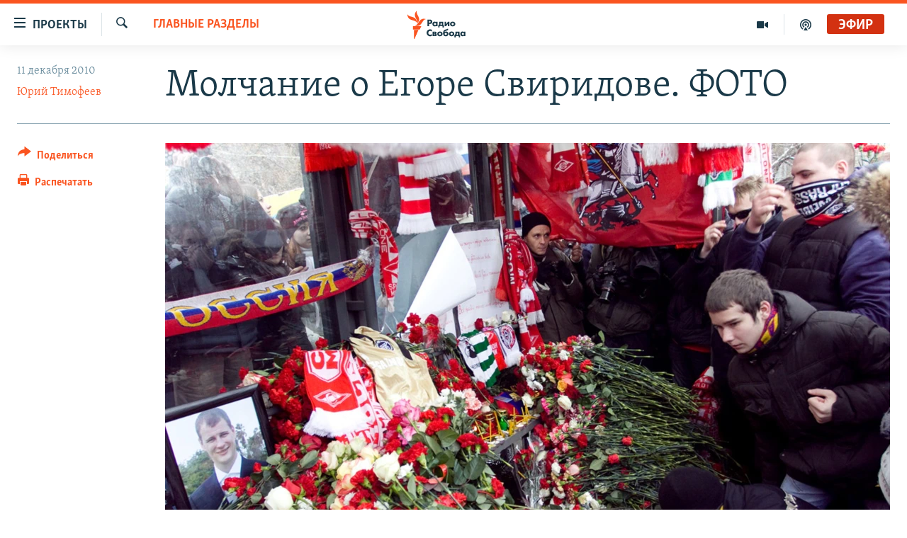

--- FILE ---
content_type: text/html; charset=utf-8
request_url: https://www.svoboda.org/a/2245274.html
body_size: 16325
content:

<!DOCTYPE html>
<html lang="ru" dir="ltr" class="no-js">
<head>
<link href="/Content/responsive/RFE/ru-RU/RFE-ru-RU.css?&amp;av=0.0.0.0&amp;cb=370" rel="stylesheet"/>
<script src="https://tags.svoboda.org/rferl-pangea/prod/utag.sync.js"></script> <script type='text/javascript' src='https://www.youtube.com/iframe_api' async></script>
<link rel="manifest" href="/manifest.json">
<script type="text/javascript">
//a general 'js' detection, must be on top level in <head>, due to CSS performance
document.documentElement.className = "js";
var cacheBuster = "370";
var appBaseUrl = "/";
var imgEnhancerBreakpoints = [0, 144, 256, 408, 650, 1023, 1597];
var isLoggingEnabled = false;
var isPreviewPage = false;
var isLivePreviewPage = false;
if (!isPreviewPage) {
window.RFE = window.RFE || {};
window.RFE.cacheEnabledByParam = window.location.href.indexOf('nocache=1') === -1;
const url = new URL(window.location.href);
const params = new URLSearchParams(url.search);
// Remove the 'nocache' parameter
params.delete('nocache');
// Update the URL without the 'nocache' parameter
url.search = params.toString();
window.history.replaceState(null, '', url.toString());
} else {
window.addEventListener('load', function() {
const links = window.document.links;
for (let i = 0; i < links.length; i++) {
links[i].href = '#';
links[i].target = '_self';
}
})
}
var pwaEnabled = false;
var swCacheDisabled;
</script>
<meta charset="utf-8" />
<title>Молчание о Егоре Свиридове. ФОТО</title>
<meta name="description" content="Корреспондент Радио Свобода работал на акции памяти Егора Свиридова, убитого 6 декабря в массовой драке спартаковского болельщика." />
<meta name="keywords" content="Главные разделы, Фоторепортаж, убийство, драка" />
<meta name="viewport" content="width=device-width, initial-scale=1.0" />
<meta http-equiv="X-UA-Compatible" content="IE=edge" />
<meta name="robots" content="max-image-preview:large"><meta name="yandex-verification" content="b0c9281571f3c335" /><meta name="yandex-verification" content="18b059b061a56c18" /><meta name="yandex-verification" content="467654ae30b15a06" /> <script type="text/javascript"> (function(c,l,a,r,i,t,y){ c[a]=c[a]||function(){(c[a].q=c[a].q||[]).push(arguments)}; t=l.createElement(r);t.async=1;t.src="https://www.clarity.ms/tag/"+i; y=l.getElementsByTagName(r)[0];y.parentNode.insertBefore(t,y); })(window, document, "clarity", "script", "qwvj9hjuis"); </script>
<link href="https://www.svoboda.org/a/2245274.html" rel="canonical" />
<meta name="apple-mobile-web-app-title" content="RFE/RL" />
<meta name="apple-mobile-web-app-status-bar-style" content="black" />
<meta name="apple-itunes-app" content="app-id=478861937, app-argument=//2245274.ltr" />
<meta content="Молчание о Егоре Свиридове" property="og:title" />
<meta content="Корреспондент Радио Свобода работал на акции памяти Егора Свиридова, убитого 6 декабря в массовой драке спартаковского болельщика." property="og:description" />
<meta content="article" property="og:type" />
<meta content="https://www.svoboda.org/a/2245274.html" property="og:url" />
<meta content="Радио Свобода" property="og:site_name" />
<meta content="https://www.facebook.com/radiosvoboda" property="article:publisher" />
<meta content="https://gdb.rferl.org/e37763a2-020b-47f3-8c35-7c872adf5c90_w1200_h630.jpg" property="og:image" />
<meta content="1200" property="og:image:width" />
<meta content="630" property="og:image:height" />
<meta content="322210431200953" property="fb:app_id" />
<meta content="Юрий Тимофеев" name="Author" />
<meta content="summary_large_image" name="twitter:card" />
<meta content="@SvobodaRadio" name="twitter:site" />
<meta content="https://gdb.rferl.org/e37763a2-020b-47f3-8c35-7c872adf5c90_w1200_h630.jpg" name="twitter:image" />
<meta content="Молчание о Егоре Свиридове" name="twitter:title" />
<meta content="Корреспондент Радио Свобода работал на акции памяти Егора Свиридова, убитого 6 декабря в массовой драке спартаковского болельщика." name="twitter:description" />
<link rel="amphtml" href="https://www.svoboda.org/amp/2245274.html" />
<script type="application/ld+json">{"articleSection":"Главные разделы","isAccessibleForFree":true,"headline":"Молчание о Егоре Свиридове","inLanguage":"ru-RU","keywords":"Главные разделы, Фоторепортаж, убийство, драка","author":{"@type":"Person","url":"https://www.svoboda.org/author/юрий-тимофеев/miqop","description":"","image":{"@type":"ImageObject","url":"https://gdb.rferl.org/cd14ad7b-3a01-49a2-81c1-3655170b6d78.jpg"},"name":"Юрий Тимофеев"},"datePublished":"2010-12-11 12:26:00Z","dateModified":"2010-12-11 19:22:38Z","publisher":{"logo":{"width":512,"height":220,"@type":"ImageObject","url":"https://www.svoboda.org/Content/responsive/RFE/ru-RU/img/logo.png"},"@type":"NewsMediaOrganization","url":"https://www.svoboda.org","sameAs":["https://www.facebook.com/radiosvoboda","https://twitter.com/SvobodaRadio","http://bit.ly/2vQLCnh","https://t.me/radiosvoboda","https://www.instagram.com/radiosvoboda/"],"name":"Радио Свобода","alternateName":"Радио Свобода"},"@context":"https://schema.org","@type":"NewsArticle","mainEntityOfPage":"https://www.svoboda.org/a/2245274.html","url":"https://www.svoboda.org/a/2245274.html","description":"Корреспондент Радио Свобода работал на акции памяти Егора Свиридова, убитого 6 декабря в массовой драке спартаковского болельщика.","image":{"width":1080,"height":608,"@type":"ImageObject","url":"https://gdb.rferl.org/e37763a2-020b-47f3-8c35-7c872adf5c90_w1080_h608.jpg"},"name":"Молчание о Егоре Свиридове. ФОТО"}</script>
<script src="/Scripts/responsive/infographics.b?v=dVbZ-Cza7s4UoO3BqYSZdbxQZVF4BOLP5EfYDs4kqEo1&amp;av=0.0.0.0&amp;cb=370"></script>
<script src="/Scripts/responsive/loader.b?v=Q26XNwrL6vJYKjqFQRDnx01Lk2pi1mRsuLEaVKMsvpA1&amp;av=0.0.0.0&amp;cb=370"></script>
<link rel="icon" type="image/svg+xml" href="/Content/responsive/RFE/img/webApp/favicon.svg" />
<link rel="alternate icon" href="/Content/responsive/RFE/img/webApp/favicon.ico" />
<link rel="mask-icon" color="#ea6903" href="/Content/responsive/RFE/img/webApp/favicon_safari.svg" />
<link rel="apple-touch-icon" sizes="152x152" href="/Content/responsive/RFE/img/webApp/ico-152x152.png" />
<link rel="apple-touch-icon" sizes="144x144" href="/Content/responsive/RFE/img/webApp/ico-144x144.png" />
<link rel="apple-touch-icon" sizes="114x114" href="/Content/responsive/RFE/img/webApp/ico-114x114.png" />
<link rel="apple-touch-icon" sizes="72x72" href="/Content/responsive/RFE/img/webApp/ico-72x72.png" />
<link rel="apple-touch-icon-precomposed" href="/Content/responsive/RFE/img/webApp/ico-57x57.png" />
<link rel="icon" sizes="192x192" href="/Content/responsive/RFE/img/webApp/ico-192x192.png" />
<link rel="icon" sizes="128x128" href="/Content/responsive/RFE/img/webApp/ico-128x128.png" />
<meta name="msapplication-TileColor" content="#ffffff" />
<meta name="msapplication-TileImage" content="/Content/responsive/RFE/img/webApp/ico-144x144.png" />
<link rel="preload" href="/Content/responsive/fonts/Skolar-Lt_Cyrl_v2.4.woff" type="font/woff" as="font" crossorigin="anonymous" />
<link rel="alternate" type="application/rss+xml" title="RFE/RL - Top Stories [RSS]" href="/api/" />
<link rel="sitemap" type="application/rss+xml" href="/sitemap.xml" />
</head>
<body class=" nav-no-loaded cc_theme pg-article print-lay-article js-category-to-nav nojs-images ">
<script type="text/javascript" >
var analyticsData = {url:"https://www.svoboda.org/a/2245274.html",property_id:"414",article_uid:"2245274",page_title:"Молчание о Егоре Свиридове. ФОТО",page_type:"article",content_type:"article",subcontent_type:"article",last_modified:"2010-12-11 19:22:38Z",pub_datetime:"2010-12-11 12:26:00Z",pub_year:"2010",pub_month:"12",pub_day:"11",pub_hour:"12",pub_weekday:"Saturday",section:"главные разделы",english_section:"ru_articles",byline:"Юрий Тимофеев",categories:"ru_articles,multimedia_foto",tags:"убийство;драка",domain:"www.svoboda.org",language:"Russian",language_service:"RFERL Russian",platform:"web",copied:"no",copied_article:"",copied_title:"",runs_js:"Yes",cms_release:"8.44.0.0.370",enviro_type:"prod",slug:"",entity:"RFE",short_language_service:"RU",platform_short:"W",page_name:"Молчание о Егоре Свиридове. ФОТО"};
</script>
<noscript><iframe src="https://www.googletagmanager.com/ns.html?id=GTM-WXZBPZ" height="0" width="0" style="display:none;visibility:hidden"></iframe></noscript><script type="text/javascript" data-cookiecategory="analytics">
var gtmEventObject = Object.assign({}, analyticsData, {event: 'page_meta_ready'});window.dataLayer = window.dataLayer || [];window.dataLayer.push(gtmEventObject);
if (top.location === self.location) { //if not inside of an IFrame
var renderGtm = "true";
if (renderGtm === "true") {
(function(w,d,s,l,i){w[l]=w[l]||[];w[l].push({'gtm.start':new Date().getTime(),event:'gtm.js'});var f=d.getElementsByTagName(s)[0],j=d.createElement(s),dl=l!='dataLayer'?'&l='+l:'';j.async=true;j.src='//www.googletagmanager.com/gtm.js?id='+i+dl;f.parentNode.insertBefore(j,f);})(window,document,'script','dataLayer','GTM-WXZBPZ');
}
}
</script>
<!--Analytics tag js version start-->
<script type="text/javascript" data-cookiecategory="analytics">
var utag_data = Object.assign({}, analyticsData, {});
if(typeof(TealiumTagFrom)==='function' && typeof(TealiumTagSearchKeyword)==='function') {
var utag_from=TealiumTagFrom();var utag_searchKeyword=TealiumTagSearchKeyword();
if(utag_searchKeyword!=null && utag_searchKeyword!=='' && utag_data["search_keyword"]==null) utag_data["search_keyword"]=utag_searchKeyword;if(utag_from!=null && utag_from!=='') utag_data["from"]=TealiumTagFrom();}
if(window.top!== window.self&&utag_data.page_type==="snippet"){utag_data.page_type = 'iframe';}
try{if(window.top!==window.self&&window.self.location.hostname===window.top.location.hostname){utag_data.platform = 'self-embed';utag_data.platform_short = 'se';}}catch(e){if(window.top!==window.self&&window.self.location.search.includes("platformType=self-embed")){utag_data.platform = 'cross-promo';utag_data.platform_short = 'cp';}}
(function(a,b,c,d){ a="https://tags.svoboda.org/rferl-pangea/prod/utag.js"; b=document;c="script";d=b.createElement(c);d.src=a;d.type="text/java"+c;d.async=true; a=b.getElementsByTagName(c)[0];a.parentNode.insertBefore(d,a); })();
</script>
<!--Analytics tag js version end-->
<!-- Analytics tag management NoScript -->
<noscript>
<img style="position: absolute; border: none;" src="https://ssc.svoboda.org/b/ss/bbgprod,bbgentityrferl/1/G.4--NS/538636284?pageName=rfe%3aru%3aw%3aarticle%3a%d0%9c%d0%be%d0%bb%d1%87%d0%b0%d0%bd%d0%b8%d0%b5%20%d0%be%20%d0%95%d0%b3%d0%be%d1%80%d0%b5%20%d0%a1%d0%b2%d0%b8%d1%80%d0%b8%d0%b4%d0%be%d0%b2%d0%b5.%20%d0%a4%d0%9e%d0%a2%d0%9e&amp;c6=%d0%9c%d0%be%d0%bb%d1%87%d0%b0%d0%bd%d0%b8%d0%b5%20%d0%be%20%d0%95%d0%b3%d0%be%d1%80%d0%b5%20%d0%a1%d0%b2%d0%b8%d1%80%d0%b8%d0%b4%d0%be%d0%b2%d0%b5.%20%d0%a4%d0%9e%d0%a2%d0%9e&amp;v36=8.44.0.0.370&amp;v6=D=c6&amp;g=https%3a%2f%2fwww.svoboda.org%2fa%2f2245274.html&amp;c1=D=g&amp;v1=D=g&amp;events=event1,event52&amp;c16=rferl%20russian&amp;v16=D=c16&amp;c5=ru_articles&amp;v5=D=c5&amp;ch=%d0%93%d0%bb%d0%b0%d0%b2%d0%bd%d1%8b%d0%b5%20%d1%80%d0%b0%d0%b7%d0%b4%d0%b5%d0%bb%d1%8b&amp;c15=russian&amp;v15=D=c15&amp;c4=article&amp;v4=D=c4&amp;c14=2245274&amp;v14=D=c14&amp;v20=no&amp;c17=web&amp;v17=D=c17&amp;mcorgid=518abc7455e462b97f000101%40adobeorg&amp;server=www.svoboda.org&amp;pageType=D=c4&amp;ns=bbg&amp;v29=D=server&amp;v25=rfe&amp;v30=414&amp;v105=D=User-Agent " alt="analytics" width="1" height="1" /></noscript>
<!-- End of Analytics tag management NoScript -->
<!--*** Accessibility links - For ScreenReaders only ***-->
<section>
<div class="sr-only">
<h2>Ссылки для упрощенного доступа</h2>
<ul>
<li><a href="#content" data-disable-smooth-scroll="1">Вернуться к основному содержанию</a></li>
<li><a href="#navigation" data-disable-smooth-scroll="1">Вернутся к главной навигации</a></li>
<li><a href="#txtHeaderSearch" data-disable-smooth-scroll="1">Вернутся к поиску</a></li>
</ul>
</div>
</section>
<div class="fb-quote"></div>
<div dir="ltr">
<div id="page">
<aside>
<div class="c-lightbox overlay-modal">
<div class="c-lightbox__intro">
<h2 class="c-lightbox__intro-title"></h2>
<button class="btn btn--rounded c-lightbox__btn c-lightbox__intro-next" title="Следующий">
<span class="ico ico--rounded ico-chevron-forward"></span>
<span class="sr-only">Следующий</span>
</button>
</div>
<div class="c-lightbox__nav">
<button class="btn btn--rounded c-lightbox__btn c-lightbox__btn--close" title="Закрыть">
<span class="ico ico--rounded ico-close"></span>
<span class="sr-only">Закрыть</span>
</button>
<button class="btn btn--rounded c-lightbox__btn c-lightbox__btn--prev" title="Предыдущий">
<span class="ico ico--rounded ico-chevron-backward"></span>
<span class="sr-only">Предыдущий</span>
</button>
<button class="btn btn--rounded c-lightbox__btn c-lightbox__btn--next" title="Следующий">
<span class="ico ico--rounded ico-chevron-forward"></span>
<span class="sr-only">Следующий</span>
</button>
</div>
<div class="c-lightbox__content-wrap">
<figure class="c-lightbox__content">
<span class="c-spinner c-spinner--lightbox">
<img src="/Content/responsive/img/player-spinner.png"
alt="пожалуйста, подождите"
title="пожалуйста, подождите" />
</span>
<div class="c-lightbox__img">
<div class="thumb">
<img src="" alt="" />
</div>
</div>
<figcaption>
<div class="c-lightbox__info c-lightbox__info--foot">
<span class="c-lightbox__counter"></span>
<span class="caption c-lightbox__caption"></span>
</div>
</figcaption>
</figure>
</div>
<div class="hidden">
<div class="content-advisory__box content-advisory__box--lightbox">
<span class="content-advisory__box-text">На этом изображение содержится контент, который некоторые пользователи могут счесть шокирующим или оскорбительным</span>
<button class="btn btn--transparent content-advisory__box-btn m-t-md" value="text" type="button">
<span class="btn__text">
Нажмите для просмотра
</span>
</button>
</div>
</div>
</div>
<div class="print-dialogue">
<div class="container">
<h3 class="print-dialogue__title section-head">Варианты печати:</h3>
<div class="print-dialogue__opts">
<ul class="print-dialogue__opt-group">
<li class="form__group form__group--checkbox">
<input class="form__check " id="checkboxImages" name="checkboxImages" type="checkbox" checked="checked" />
<label for="checkboxImages" class="form__label m-t-md">Изображения</label>
</li>
<li class="form__group form__group--checkbox">
<input class="form__check " id="checkboxMultimedia" name="checkboxMultimedia" type="checkbox" checked="checked" />
<label for="checkboxMultimedia" class="form__label m-t-md">Мультимедиа</label>
</li>
</ul>
<ul class="print-dialogue__opt-group">
<li class="form__group form__group--checkbox">
<input class="form__check " id="checkboxEmbedded" name="checkboxEmbedded" type="checkbox" checked="checked" />
<label for="checkboxEmbedded" class="form__label m-t-md">Встроенный контент и реклама</label>
</li>
<li class="hidden">
<input class="form__check " id="checkboxComments" name="checkboxComments" type="checkbox" />
<label for="checkboxComments" class="form__label m-t-md">Комментарии</label>
</li>
</ul>
</div>
<div class="print-dialogue__buttons">
<button class="btn btn--secondary close-button" type="button" title="Отменить">
<span class="btn__text ">Отменить</span>
</button>
<button class="btn btn-cust-print m-l-sm" type="button" title="Распечатать">
<span class="btn__text ">Распечатать</span>
</button>
</div>
</div>
</div>
<div class="ctc-message pos-fix">
<div class="ctc-message__inner">Ссылка была скопирована</div>
</div>
</aside>
<div class="hdr-20 hdr-20--big">
<div class="hdr-20__inner">
<div class="hdr-20__max pos-rel">
<div class="hdr-20__side hdr-20__side--primary d-flex">
<label data-for="main-menu-ctrl" data-switcher-trigger="true" data-switch-target="main-menu-ctrl" class="burger hdr-trigger pos-rel trans-trigger" data-trans-evt="click" data-trans-id="menu">
<span class="ico ico-close hdr-trigger__ico hdr-trigger__ico--close burger__ico burger__ico--close"></span>
<span class="ico ico-menu hdr-trigger__ico hdr-trigger__ico--open burger__ico burger__ico--open"></span>
<span class="burger__label">Проекты</span>
</label>
<div class="menu-pnl pos-fix trans-target" data-switch-target="main-menu-ctrl" data-trans-id="menu">
<div class="menu-pnl__inner">
<nav class="main-nav menu-pnl__item menu-pnl__item--first">
<ul class="main-nav__list accordeon" data-analytics-tales="false" data-promo-name="link" data-location-name="nav,secnav">
<li class="main-nav__item accordeon__item" data-switch-target="menu-item-3486">
<label class="main-nav__item-name main-nav__item-name--label accordeon__control-label" data-switcher-trigger="true" data-for="menu-item-3486">
Радио
<span class="ico ico-chevron-down main-nav__chev"></span>
</label>
<div class="main-nav__sub-list">
<a class="main-nav__item-name main-nav__item-name--link main-nav__item-name--sub" href="/programs" title="Радиопрограммы" >Радиопрограммы</a>
<a class="main-nav__item-name main-nav__item-name--link main-nav__item-name--sub" href="https://www.svoboda.org/p/7451.html" title="Подкасты" >Подкасты</a>
<a class="main-nav__item-name main-nav__item-name--link main-nav__item-name--sub" href="/schedule/radio.html#live-now" title="Расписание вещания" >Расписание вещания</a>
</div>
</li>
<li class="main-nav__item">
<a class="main-nav__item-name main-nav__item-name--link" href="/authors" title="Авторские проекты" data-item-name="responsive-authors" >Авторские проекты</a>
</li>
<li class="main-nav__item">
<a class="main-nav__item-name main-nav__item-name--link" href="/quotations" title="Цитаты Свободы" data-item-name="quotes-of-liberty" >Цитаты Свободы</a>
</li>
<li class="main-nav__item">
<a class="main-nav__item-name main-nav__item-name--link" href="/opinions" title="Мнения" data-item-name="opinions_resp" >Мнения</a>
</li>
<li class="main-nav__item">
<a class="main-nav__item-name main-nav__item-name--link" href="/regions" title="Регионы" data-item-name="regions" >Регионы</a>
</li>
<li class="main-nav__item">
<a class="main-nav__item-name main-nav__item-name--link" href="/subscribe" title="Подпишитесь на рассылку" data-item-name="mail-list" >Подпишитесь на рассылку</a>
</li>
</ul>
</nav>
<div class="menu-pnl__item">
<a href="https://www.sibreal.org" class="menu-pnl__item-link" alt="Сибирь.Реалии">Сибирь.Реалии</a>
<a href="https://www.severreal.org" class="menu-pnl__item-link" alt="Север.Реалии">Север.Реалии</a>
</div>
<div class="menu-pnl__item menu-pnl__item--social">
<h5 class="menu-pnl__sub-head">Социальные сети</h5>
<a href="https://www.facebook.com/radiosvoboda" title="Мы в Facebook" data-analytics-text="follow_on_facebook" class="btn btn--rounded btn--social-inverted menu-pnl__btn js-social-btn btn-facebook" target="_blank" rel="noopener">
<span class="ico ico-facebook-alt ico--rounded"></span>
</a>
<a href="https://twitter.com/SvobodaRadio" title="Мы в Twitter" data-analytics-text="follow_on_twitter" class="btn btn--rounded btn--social-inverted menu-pnl__btn js-social-btn btn-twitter" target="_blank" rel="noopener">
<span class="ico ico-twitter ico--rounded"></span>
</a>
<a href="http://bit.ly/2vQLCnh" title="Присоединяйтесь в Youtube" data-analytics-text="follow_on_youtube" class="btn btn--rounded btn--social-inverted menu-pnl__btn js-social-btn btn-youtube" target="_blank" rel="noopener">
<span class="ico ico-youtube ico--rounded"></span>
</a>
<a href="https://t.me/radiosvoboda" title="Подпишитесь в Telegram" data-analytics-text="follow_on_telegram" class="btn btn--rounded btn--social-inverted menu-pnl__btn js-social-btn btn-telegram" target="_blank" rel="noopener">
<span class="ico ico-telegram ico--rounded"></span>
</a>
<a href="https://www.instagram.com/radiosvoboda/" title="Подпишитесь на нашу страницу в Instagram" data-analytics-text="follow_on_instagram" class="btn btn--rounded btn--social-inverted menu-pnl__btn js-social-btn btn-instagram" target="_blank" rel="noopener">
<span class="ico ico-instagram ico--rounded"></span>
</a>
</div>
<div class="menu-pnl__item">
<a href="/navigation/allsites" class="menu-pnl__item-link">
<span class="ico ico-languages "></span>
Все сайты РСЕ/РС
</a>
</div>
</div>
</div>
<label data-for="top-search-ctrl" data-switcher-trigger="true" data-switch-target="top-search-ctrl" class="top-srch-trigger hdr-trigger">
<span class="ico ico-close hdr-trigger__ico hdr-trigger__ico--close top-srch-trigger__ico top-srch-trigger__ico--close"></span>
<span class="ico ico-search hdr-trigger__ico hdr-trigger__ico--open top-srch-trigger__ico top-srch-trigger__ico--open"></span>
</label>
<div class="srch-top srch-top--in-header" data-switch-target="top-search-ctrl">
<div class="container">
<form action="/s" class="srch-top__form srch-top__form--in-header" id="form-topSearchHeader" method="get" role="search"><label for="txtHeaderSearch" class="sr-only">Искать</label>
<input type="text" id="txtHeaderSearch" name="k" placeholder="текст для поиска..." accesskey="s" value="" class="srch-top__input analyticstag-event" onkeydown="if (event.keyCode === 13) { FireAnalyticsTagEventOnSearch('search', $dom.get('#txtHeaderSearch')[0].value) }" />
<button title="Искать" type="submit" class="btn btn--top-srch analyticstag-event" onclick="FireAnalyticsTagEventOnSearch('search', $dom.get('#txtHeaderSearch')[0].value) ">
<span class="ico ico-search"></span>
</button></form>
</div>
</div>
<a href="/" class="main-logo-link">
<img src="/Content/responsive/RFE/ru-RU/img/logo-compact.svg" class="main-logo main-logo--comp" alt="site logo">
<img src="/Content/responsive/RFE/ru-RU/img/logo.svg" class="main-logo main-logo--big" alt="site logo">
</a>
</div>
<div class="hdr-20__side hdr-20__side--secondary d-flex">
<a href="/p/7451.html" title="подкасты" class="hdr-20__secondary-item" data-item-name="podcast">
<span class="ico ico-podcast hdr-20__secondary-icon"></span>
</a>
<a href="/z/959" title="Видео" class="hdr-20__secondary-item" data-item-name="video">
<span class="ico ico-video hdr-20__secondary-icon"></span>
</a>
<a href="/s" title="Искать" class="hdr-20__secondary-item hdr-20__secondary-item--search" data-item-name="search">
<span class="ico ico-search hdr-20__secondary-icon hdr-20__secondary-icon--search"></span>
</a>
<div class="hdr-20__secondary-item live-b-drop">
<div class="live-b-drop__off">
<a href="/live/audio/81" class="live-b-drop__link" title="Эфир" data-item-name="live">
<span class="badge badge--live-btn badge--live">
Эфир
</span>
</a>
</div>
<div class="live-b-drop__on hidden">
<label data-for="live-ctrl" data-switcher-trigger="true" data-switch-target="live-ctrl" class="live-b-drop__label pos-rel">
<span class="badge badge--live badge--live-btn">
Эфир
</span>
<span class="ico ico-close live-b-drop__label-ico live-b-drop__label-ico--close"></span>
</label>
<div class="live-b-drop__panel" id="targetLivePanelDiv" data-switch-target="live-ctrl"></div>
</div>
</div>
<div class="srch-bottom">
<form action="/s" class="srch-bottom__form d-flex" id="form-bottomSearch" method="get" role="search"><label for="txtSearch" class="sr-only">Искать</label>
<input type="search" id="txtSearch" name="k" placeholder="текст для поиска..." accesskey="s" value="" class="srch-bottom__input analyticstag-event" onkeydown="if (event.keyCode === 13) { FireAnalyticsTagEventOnSearch('search', $dom.get('#txtSearch')[0].value) }" />
<button title="Искать" type="submit" class="btn btn--bottom-srch analyticstag-event" onclick="FireAnalyticsTagEventOnSearch('search', $dom.get('#txtSearch')[0].value) ">
<span class="ico ico-search"></span>
</button></form>
</div>
</div>
<img src="/Content/responsive/RFE/ru-RU/img/logo-print.gif" class="logo-print" alt="site logo">
<img src="/Content/responsive/RFE/ru-RU/img/logo-print_color.png" class="logo-print logo-print--color" alt="site logo">
</div>
</div>
</div>
<script>
if (document.body.className.indexOf('pg-home') > -1) {
var nav2In = document.querySelector('.hdr-20__inner');
var nav2Sec = document.querySelector('.hdr-20__side--secondary');
var secStyle = window.getComputedStyle(nav2Sec);
if (nav2In && window.pageYOffset < 150 && secStyle['position'] !== 'fixed') {
nav2In.classList.add('hdr-20__inner--big')
}
}
</script>
<div class="c-hlights c-hlights--breaking c-hlights--no-item" data-hlight-display="mobile,desktop">
<div class="c-hlights__wrap container p-0">
<div class="c-hlights__nav">
<a role="button" href="#" title="Предыдущий">
<span class="ico ico-chevron-backward m-0"></span>
<span class="sr-only">Предыдущий</span>
</a>
<a role="button" href="#" title="Следующий">
<span class="ico ico-chevron-forward m-0"></span>
<span class="sr-only">Следующий</span>
</a>
</div>
<span class="c-hlights__label">
<span class="">Новость часа</span>
<span class="switcher-trigger">
<label data-for="more-less-1" data-switcher-trigger="true" class="switcher-trigger__label switcher-trigger__label--more p-b-0" title="Показать больше">
<span class="ico ico-chevron-down"></span>
</label>
<label data-for="more-less-1" data-switcher-trigger="true" class="switcher-trigger__label switcher-trigger__label--less p-b-0" title="Свернуть">
<span class="ico ico-chevron-up"></span>
</label>
</span>
</span>
<ul class="c-hlights__items switcher-target" data-switch-target="more-less-1">
</ul>
</div>
</div> <div id="content">
<main class="container">
<div class="hdr-container">
<div class="row">
<div class="col-category col-xs-12 col-md-2 pull-left"> <div class="category js-category">
<a class="" href="/z/11">Главные разделы</a> </div>
</div><div class="col-title col-xs-12 col-md-10 pull-right"> <h1 class="title pg-title">
Молчание о Егоре Свиридове. ФОТО
</h1>
</div><div class="col-publishing-details col-xs-12 col-sm-12 col-md-2 pull-left"> <div class="publishing-details ">
<div class="published">
<span class="date" >
<time pubdate="pubdate" datetime="2010-12-11T15:26:00+03:00">
11 декабря 2010
</time>
</span>
</div>
<div class="links">
<ul class="links__list links__list--column">
<li class="links__item">
<a class="links__item-link" href="/author/юрий-тимофеев/miqop" title="Юрий Тимофеев">Юрий Тимофеев</a>
</li>
</ul>
</div>
</div>
</div><div class="col-lg-12 separator"> <div class="separator">
<hr class="title-line" />
</div>
</div><div class="col-multimedia col-xs-12 col-md-10 pull-right"> <div class="cover-media">
<figure class="media-image js-media-expand">
<div class="img-wrap">
<div class="thumb thumb16_9">
<img src="https://gdb.rferl.org/4594c55c-886c-410f-a3f1-73a0cfb77fb5_w250_r1_s.jpg" alt="Автобусная остановка, где произошло убийство, утопает в цветах" />
</div>
</div>
<figcaption>
<span class="caption">Автобусная остановка, где произошло убийство, утопает в цветах</span>
</figcaption>
</figure>
</div>
</div><div class="col-xs-12 col-md-2 pull-left article-share pos-rel"> <div class="share--box">
<div class="sticky-share-container" style="display:none">
<div class="container">
<a href="https://www.svoboda.org" id="logo-sticky-share">&nbsp;</a>
<div class="pg-title pg-title--sticky-share">
Молчание о Егоре Свиридове. ФОТО
</div>
<div class="sticked-nav-actions">
<!--This part is for sticky navigation display-->
<p class="buttons link-content-sharing p-0 ">
<button class="btn btn--link btn-content-sharing p-t-0 " id="btnContentSharing" value="text" role="Button" type="" title="поделиться в других соцсетях">
<span class="ico ico-share ico--l"></span>
<span class="btn__text ">
Поделиться
</span>
</button>
</p>
<aside class="content-sharing js-content-sharing js-content-sharing--apply-sticky content-sharing--sticky"
role="complementary"
data-share-url="https://www.svoboda.org/a/2245274.html" data-share-title="Молчание о Егоре Свиридове. ФОТО" data-share-text="Корреспондент Радио Свобода работал на акции памяти Егора Свиридова, убитого 6 декабря в массовой драке спартаковского болельщика.">
<div class="content-sharing__popover">
<h6 class="content-sharing__title">Поделиться</h6>
<button href="#close" id="btnCloseSharing" class="btn btn--text-like content-sharing__close-btn">
<span class="ico ico-close ico--l"></span>
</button>
<ul class="content-sharing__list">
<li class="content-sharing__item">
<div class="ctc ">
<input type="text" class="ctc__input" readonly="readonly">
<a href="" js-href="https://www.svoboda.org/a/2245274.html" class="content-sharing__link ctc__button">
<span class="ico ico-copy-link ico--rounded ico--s"></span>
<span class="content-sharing__link-text">Скопировать ссылку</span>
</a>
</div>
</li>
<li class="content-sharing__item">
<a href="https://facebook.com/sharer.php?u=https%3a%2f%2fwww.svoboda.org%2fa%2f2245274.html"
data-analytics-text="share_on_facebook"
title="Facebook" target="_blank"
class="content-sharing__link js-social-btn">
<span class="ico ico-facebook ico--rounded ico--s"></span>
<span class="content-sharing__link-text">Facebook</span>
</a>
</li>
<li class="content-sharing__item">
<a href="https://twitter.com/share?url=https%3a%2f%2fwww.svoboda.org%2fa%2f2245274.html&amp;text=%d0%9c%d0%be%d0%bb%d1%87%d0%b0%d0%bd%d0%b8%d0%b5+%d0%be+%d0%95%d0%b3%d0%be%d1%80%d0%b5+%d0%a1%d0%b2%d0%b8%d1%80%d0%b8%d0%b4%d0%be%d0%b2%d0%b5"
data-analytics-text="share_on_twitter"
title="X (Twitter)" target="_blank"
class="content-sharing__link js-social-btn">
<span class="ico ico-twitter ico--rounded ico--s"></span>
<span class="content-sharing__link-text">X (Twitter)</span>
</a>
</li>
<li class="content-sharing__item">
<a href="https://telegram.me/share/url?url=https%3a%2f%2fwww.svoboda.org%2fa%2f2245274.html"
data-analytics-text="share_on_telegram"
title="Telegram" target="_blank"
class="content-sharing__link js-social-btn">
<span class="ico ico-telegram ico--rounded ico--s"></span>
<span class="content-sharing__link-text">Telegram</span>
</a>
</li>
<li class="content-sharing__item visible-xs-inline-block visible-sm-inline-block">
<a href="whatsapp://send?text=https%3a%2f%2fwww.svoboda.org%2fa%2f2245274.html"
data-analytics-text="share_on_whatsapp"
title="WhatsApp" target="_blank"
class="content-sharing__link js-social-btn">
<span class="ico ico-whatsapp ico--rounded ico--s"></span>
<span class="content-sharing__link-text">WhatsApp</span>
</a>
</li>
<li class="content-sharing__item visible-md-inline-block visible-lg-inline-block">
<a href="https://web.whatsapp.com/send?text=https%3a%2f%2fwww.svoboda.org%2fa%2f2245274.html"
data-analytics-text="share_on_whatsapp_desktop"
title="WhatsApp" target="_blank"
class="content-sharing__link js-social-btn">
<span class="ico ico-whatsapp ico--rounded ico--s"></span>
<span class="content-sharing__link-text">WhatsApp</span>
</a>
</li>
<li class="content-sharing__item">
<a href="mailto:?body=https%3a%2f%2fwww.svoboda.org%2fa%2f2245274.html&amp;subject=Молчание о Егоре Свиридове"
title="Email"
class="content-sharing__link ">
<span class="ico ico-email ico--rounded ico--s"></span>
<span class="content-sharing__link-text">Email</span>
</a>
</li>
</ul>
</div>
</aside>
</div>
</div>
</div>
<div class="links">
<p class="buttons link-content-sharing p-0 ">
<button class="btn btn--link btn-content-sharing p-t-0 " id="btnContentSharing" value="text" role="Button" type="" title="поделиться в других соцсетях">
<span class="ico ico-share ico--l"></span>
<span class="btn__text ">
Поделиться
</span>
</button>
</p>
<aside class="content-sharing js-content-sharing " role="complementary"
data-share-url="https://www.svoboda.org/a/2245274.html" data-share-title="Молчание о Егоре Свиридове. ФОТО" data-share-text="Корреспондент Радио Свобода работал на акции памяти Егора Свиридова, убитого 6 декабря в массовой драке спартаковского болельщика.">
<div class="content-sharing__popover">
<h6 class="content-sharing__title">Поделиться</h6>
<button href="#close" id="btnCloseSharing" class="btn btn--text-like content-sharing__close-btn">
<span class="ico ico-close ico--l"></span>
</button>
<ul class="content-sharing__list">
<li class="content-sharing__item">
<div class="ctc ">
<input type="text" class="ctc__input" readonly="readonly">
<a href="" js-href="https://www.svoboda.org/a/2245274.html" class="content-sharing__link ctc__button">
<span class="ico ico-copy-link ico--rounded ico--l"></span>
<span class="content-sharing__link-text">Скопировать ссылку</span>
</a>
</div>
</li>
<li class="content-sharing__item">
<a href="https://facebook.com/sharer.php?u=https%3a%2f%2fwww.svoboda.org%2fa%2f2245274.html"
data-analytics-text="share_on_facebook"
title="Facebook" target="_blank"
class="content-sharing__link js-social-btn">
<span class="ico ico-facebook ico--rounded ico--l"></span>
<span class="content-sharing__link-text">Facebook</span>
</a>
</li>
<li class="content-sharing__item">
<a href="https://twitter.com/share?url=https%3a%2f%2fwww.svoboda.org%2fa%2f2245274.html&amp;text=%d0%9c%d0%be%d0%bb%d1%87%d0%b0%d0%bd%d0%b8%d0%b5+%d0%be+%d0%95%d0%b3%d0%be%d1%80%d0%b5+%d0%a1%d0%b2%d0%b8%d1%80%d0%b8%d0%b4%d0%be%d0%b2%d0%b5"
data-analytics-text="share_on_twitter"
title="X (Twitter)" target="_blank"
class="content-sharing__link js-social-btn">
<span class="ico ico-twitter ico--rounded ico--l"></span>
<span class="content-sharing__link-text">X (Twitter)</span>
</a>
</li>
<li class="content-sharing__item">
<a href="https://telegram.me/share/url?url=https%3a%2f%2fwww.svoboda.org%2fa%2f2245274.html"
data-analytics-text="share_on_telegram"
title="Telegram" target="_blank"
class="content-sharing__link js-social-btn">
<span class="ico ico-telegram ico--rounded ico--l"></span>
<span class="content-sharing__link-text">Telegram</span>
</a>
</li>
<li class="content-sharing__item visible-xs-inline-block visible-sm-inline-block">
<a href="whatsapp://send?text=https%3a%2f%2fwww.svoboda.org%2fa%2f2245274.html"
data-analytics-text="share_on_whatsapp"
title="WhatsApp" target="_blank"
class="content-sharing__link js-social-btn">
<span class="ico ico-whatsapp ico--rounded ico--l"></span>
<span class="content-sharing__link-text">WhatsApp</span>
</a>
</li>
<li class="content-sharing__item visible-md-inline-block visible-lg-inline-block">
<a href="https://web.whatsapp.com/send?text=https%3a%2f%2fwww.svoboda.org%2fa%2f2245274.html"
data-analytics-text="share_on_whatsapp_desktop"
title="WhatsApp" target="_blank"
class="content-sharing__link js-social-btn">
<span class="ico ico-whatsapp ico--rounded ico--l"></span>
<span class="content-sharing__link-text">WhatsApp</span>
</a>
</li>
<li class="content-sharing__item">
<a href="mailto:?body=https%3a%2f%2fwww.svoboda.org%2fa%2f2245274.html&amp;subject=Молчание о Егоре Свиридове"
title="Email"
class="content-sharing__link ">
<span class="ico ico-email ico--rounded ico--l"></span>
<span class="content-sharing__link-text">Email</span>
</a>
</li>
</ul>
</div>
</aside>
<p class="link-print visible-md visible-lg buttons p-0">
<button class="btn btn--link btn-print p-t-0" onclick="if (typeof FireAnalyticsTagEvent === 'function') {FireAnalyticsTagEvent({ on_page_event: 'print_story' });}return false" title="(CTRL+P)">
<span class="ico ico-print"></span>
<span class="btn__text">Распечатать</span>
</button>
</p>
</div>
</div>
</div>
</div>
</div>
<div class="body-container">
<div class="row">
<div class="col-xs-12 col-sm-12 col-md-10 col-lg-10 pull-right">
<div class="row">
<div class="col-xs-12 col-sm-12 col-md-8 col-lg-8 pull-left bottom-offset content-offset">
<div id="article-content" class="content-floated-wrap fb-quotable">
<div class="wsw">
<strong>Корреспондент Радио Свобода работал на акции <a class="wsw__a" href="/a/2242678.html" target="_blank">памяти Егора Свиридова, убитого 6 декабря в массовой драке </a>спартаковского болельщика.<br /></strong><br />Огромная толпа, числом не менее нескольких тысяч человек сплошным потоком двигается по Кронштадскому бульвару в сторону места, где несколькими днями ранее произошло убийство Егора Свиридова. Автомобильное движение на всем протяжении шествия футбольных фанатов перекрыто милицией, хотя официального разрешения властей на это шествие дано не было. Тем не менее, милиция предпочла перекрыть движение для беспрепятственного прохода болельщиков. За порядком следят, в том числе, и наряды конной милиции. Толпа идет молча, не выкрикивая никаких лозунгов и речевок. Люди доходят до того места, где непосредственно и было совершено убийство, возлагают цветы и в таком же молчании идут обратно. Каких-либо эксцессов не отмечается, все происходящее действительно похоже на <a class="wsw__a" href="/a/2243736.html" target="_blank">акцию памяти по погибшему товарищу. <br /></a><br />Автобусная остановка, где, собственно, и произошло убийство, завалена цветами, их тысячи. Здесь же стоят зажженные свечи. Пришедшие повязывают на металлические перекладины автобусной остановки красно-белые спартаковские шарфы. Сейчас остановка практически вся увешана шарфами, а поток людей с цветами и свечами все продолжает пребывать. По-прежнему не отмечается каких-либо эксцессов. В полном молчании футбольные фанаты кладут цветы уходят в сторону метро. Акция в районе Водного стадиона предположительно продлится до середины дня, а в 3 часа фанаты планируют собраться на Манежной площади и продолжить поминки уже там.<br /><br /><strong>О том, что происходило вечером в Москве на Манежной площади, можно прочесть в <a class="wsw__a" href="/a/2245510.html" target="_blank">он-лайн репортаже с места событий Юрия Тимофеева.</a></strong><br /><br /><div class="contentImage floatLeft" style=";"><div class="watermark"><a href="http://gdb.rferl.org/492C6EFB-1922-477F-AA84-25DDC663EB35_mw800_s.jpg" title="Возложить цветы на место убийство пришло больше 10 тысяч человек" rel="ibox"><img src="http://gdb.rferl.org/492C6EFB-1922-477F-AA84-25DDC663EB35_w250_s.jpg" /></a></div>Возложить цветы на место убийство пришло больше 10 тысяч человек</div><div class="contentImage floatLeft" style=";"><div class="watermark"><a href="http://gdb.rferl.org/269EE528-E54A-4613-A5BE-9E3BEC1D6936_mw800_s.jpg" title="Несмотря на несогласованность акции, милиция полностью перекрыла Кронштадтский бульвар и не препятствовала акции" rel="ibox"><img src="http://gdb.rferl.org/269EE528-E54A-4613-A5BE-9E3BEC1D6936_w250_s.jpg" /></a></div>Несмотря на несогласованность акции, милиция полностью перекрыла Кронштадтский бульвар и не препятствовала собравшимся</div><div class="contentImage floatLeft" style=";"><div class="watermark"><a href="http://gdb.rferl.org/C15B30AD-C046-409D-B88E-22105944D530_mw800_s.jpg" title="Забор на пути к месту убийства Егора Свиридова" rel="ibox"><img src="http://gdb.rferl.org/C15B30AD-C046-409D-B88E-22105944D530_w250_s.jpg" /></a></div>Забор на пути к месту убийства Егора Свиридова</div><div class="contentImage floatLeft" style=";"><div class="watermark"><a href="http://gdb.rferl.org/616EDFB6-FCD3-4344-A916-1403E97A48BF_mw800_s.jpg" title="Место убийства Егора Свиридова - автобусная остановка утопает в цветах" rel="ibox"><img src="http://gdb.rferl.org/616EDFB6-FCD3-4344-A916-1403E97A48BF_w250_s.jpg" /></a></div>Место убийства Егора Свиридова - автобусная остановка утопает в цветах</div><div class="contentImage floatLeft" style=";"><br /></div><div class="contentImage floatLeft" style=";"><div class="watermark"><a href="http://gdb.rferl.org/FDF8186F-BE1D-4851-892B-4F28C9F72E33_mw800_s.jpg" title="Люди подходили, молча возлагали цветы, зажигали свечи и возвращались к метро &quot;Водный стадион&quot;" rel="ibox"><img src="http://gdb.rferl.org/FDF8186F-BE1D-4851-892B-4F28C9F72E33_w250_s.jpg" /></a></div>Люди подходили, молча возлагали цветы, зажигали свечи и возвращались к метро &quot;Водный стадион&quot;<br /><div class="contentImage floatLeft" style=";"><div class="watermark"><a href="http://gdb.rferl.org/FF70740E-4327-4793-AE5A-2A20DBFA4323_mw800_s.jpg" title="Люди похдодили, молча возлагали цветы, зажигали свечи и возвращались к метро &quot;Водный стадион&quot;" rel="ibox"><img src="http://gdb.rferl.org/FF70740E-4327-4793-AE5A-2A20DBFA4323_w250_s.jpg" /></a></div>Люди похдодили, молча возлагали цветы, зажигали свечи и возвращались к метро &quot;Водный стадион&quot;</div><br /><div class="contentImage floatLeft" style=";"><div class="watermark"><a href="http://gdb.rferl.org/90AABA21-82DF-44E8-A2D0-A41744033CD3_mw800_s.jpg" title="Люди похдодили, молча возлагали цветы, зажигали свечи и возвращались к метро &quot;Водный стадион&quot;" rel="ibox"><img src="http://gdb.rferl.org/90AABA21-82DF-44E8-A2D0-A41744033CD3_w250_s.jpg" /></a></div>Люди похдодили, молча возлагали цветы, зажигали свечи и возвращались к метро &quot;Водный стадион&quot;</div><div class="contentImage floatLeft" style=";"><div class="watermark"><a href="http://gdb.rferl.org/5ACB18CE-B060-408C-ABA5-8BD34501C1E6_mw800_s.jpg" title="Люди похдодили, молча возлагали цветы, зажигали свечи и возвращались к метро &quot;Водный стадион&quot;" rel="ibox"><img src="http://gdb.rferl.org/5ACB18CE-B060-408C-ABA5-8BD34501C1E6_w250_s.jpg" /></a></div>Люди похдодили, молча возлагали цветы, зажигали свечи и возвращались к метро &quot;Водный стадион&quot;<br /><br /><div class="contentImage floatLeft" style=";"><div class="watermark"><a href="http://gdb.rferl.org/FE57B742-B08C-4C75-B49D-C5BF73731E15_mw800_s.jpg" title="Люди похдодили, молча возлагали цветы, зажигали свечи и возвращались к метро &quot;Водный стадион&quot;" rel="ibox"><img src="http://gdb.rferl.org/FE57B742-B08C-4C75-B49D-C5BF73731E15_w250_s.jpg" /></a></div>Люди похдодили, молча возлагали цветы, зажигали свечи и возвращались к метро &quot;Водный стадион&quot;<br /><div class="contentImage floatLeft" style=";"><div class="watermark"><a href="http://gdb.rferl.org/950E1828-9087-4F54-91A3-8A9F5C5F5179_mw800_s.jpg" title="Люди похдодили, молча возлагали цветы, зажигали свечи и возвращались к метро &quot;Водный стадион&quot;" rel="ibox"><img src="http://gdb.rferl.org/950E1828-9087-4F54-91A3-8A9F5C5F5179_w250_s.jpg" /></a></div>Люди похдодили, молча возлагали цветы, зажигали свечи и возвращались к метро &quot;Водный стадион&quot;</div><br /><br /></div><div class="contentImage floatLeft" style=";"><div class="watermark"><a href="http://gdb.rferl.org/44950210-8ABA-4F1A-BACD-3A773F6E1552_mw800_s.jpg" title="" rel="ibox"><img src="http://gdb.rferl.org/44950210-8ABA-4F1A-BACD-3A773F6E1552_w250_s.jpg" /></a></div></div><br /><br /><div class="contentImage floatLeft" style=";"><br /></div></div><br /></div><br /><br /><strong>Радио Свобода</strong> следит за событиями на Севере Москвы и будет сообщать о них по мере поступления новой информации.<br /><br /><strong>Видеоматериалы с места события появятся на сайте РС в ближайшее время. </strong>
</div>
<ul>
<li>
<div class="c-author c-author--hlight">
<div class="media-block">
<a href="/author/юрий-тимофеев/miqop" class="img-wrap img-wrap--xs img-wrap--float img-wrap--t-spac">
<div class="thumb thumb1_1 rounded">
<noscript class="nojs-img">
<img src="https://gdb.rferl.org/cd14ad7b-3a01-49a2-81c1-3655170b6d78_w100_r5.jpg" alt="16x9 Image" class="avatar" />
</noscript>
<img alt="16x9 Image" class="avatar" data-src="https://gdb.rferl.org/cd14ad7b-3a01-49a2-81c1-3655170b6d78_w66_r5.jpg" src="" />
</div>
</a>
<div class="c-author__content">
<h4 class="media-block__title media-block__title--author">
<a href="/author/юрий-тимофеев/miqop">Юрий Тимофеев</a>
</h4>
<div class="c-author__btns m-t-md">
<a class="btn btn-rss btn--social" href="/api/amiqopl-vomx-tpeygiop" title="Подписаться">
<span class="ico ico-rss"></span>
<span class="btn__text">Подписаться</span>
</a>
</div>
</div>
</div>
</div>
</li>
</ul>
</div>
</div>
<div class="col-xs-12 col-sm-12 col-md-4 col-lg-4 pull-left design-top-offset"> <div class="media-block-wrap">
<h2 class="section-head">Материалы по теме</h2>
<div class="row">
<ul>
<li class="col-xs-12 col-sm-6 col-md-12 col-lg-12 mb-grid">
<div class="media-block ">
<a href="/a/2245523.html" class="img-wrap img-wrap--t-spac img-wrap--size-4 img-wrap--float" title="Памятная акция футбольных фанатов">
<div class="thumb thumb16_9">
<noscript class="nojs-img">
<img src="https://gdb.rferl.org/9c343522-69e9-480f-8ecd-ac36a208d3d0_tv_b_w100_r1.jpg" alt="16x9 Image" />
</noscript>
<img data-src="https://gdb.rferl.org/9c343522-69e9-480f-8ecd-ac36a208d3d0_tv_b_w33_r1.jpg" src="" alt="16x9 Image" class=""/>
</div>
<span class="ico ico-video ico--media-type"></span>
</a>
<div class="media-block__content media-block__content--h">
<a href="/a/2245523.html">
<h4 class="media-block__title media-block__title--size-4" title="Памятная акция футбольных фанатов">
Памятная акция футбольных фанатов
</h4>
</a>
</div>
</div>
</li>
</ul>
</div>
</div>
<div class="region">
<div class="media-block-wrap" id="wrowblock-5213_21" data-area-id=R1_1>
<h2 class="section-head">
<a href="/news"><span class="ico ico-chevron-forward pull-right flip"></span>Главные новости</a> </h2>
<div class="row">
<ul>
<li class="col-xs-12 col-sm-6 col-md-12 col-lg-12 mb-grid">
<div class="media-block ">
<div class="media-block__content">
<a href="/a/smi-predstaviteli-ssha-schitayut-uspeshnymi-peregovory-v-abu-dabi/33658946.html">
<h4 class="media-block__title media-block__title--size-4" title="СМИ: представители США считают успешными переговоры в Абу-Даби">
СМИ: представители США считают успешными переговоры в Абу-Даби
</h4>
</a>
</div>
</div>
</li>
<li class="col-xs-12 col-sm-6 col-md-12 col-lg-12 mb-grid">
<div class="media-block ">
<div class="media-block__content">
<a href="/a/v-kieve-bolee-1600-domov-ostayutsya-bez-otopleniya/33658920.html">
<h4 class="media-block__title media-block__title--size-4" title="В Киеве более 1600 домов остаются без отопления после российских ударов">
В Киеве более 1600 домов остаются без отопления после российских ударов
</h4>
</a>
</div>
</div>
</li>
<li class="col-xs-12 col-sm-6 col-md-12 col-lg-12 mb-grid">
<div class="media-block ">
<div class="media-block__content">
<a href="/a/v-belgorode-posle-obstrela-tets-nachalisj-problemy-s-teplosnabzheniem/33658898.html">
<h4 class="media-block__title media-block__title--size-4" title="В Белгороде после обстрела ТЭЦ начались проблемы с теплоснабжением">
В Белгороде после обстрела ТЭЦ начались проблемы с теплоснабжением
</h4>
</a>
</div>
</div>
</li>
</ul>
</div>
</div>
<div class="media-block-wrap" id="wrowblock-5214_21" data-area-id=R2_1>
<h2 class="section-head">
<a href="/z/16366"><span class="ico ico-chevron-forward pull-right flip"></span>Выбор Свободы</a> </h2>
<div class="row">
<ul>
<li class="col-xs-12 col-sm-6 col-md-12 col-lg-12 mb-grid">
<div class="media-block ">
<a href="/a/narastaet-isterichnostj-v-ritorike-napadet-li-rossiya-na-strany-baltii-/33659041.html" class="img-wrap img-wrap--t-spac img-wrap--size-4 img-wrap--float" title="&quot;Нарастает истеричность в риторике&quot;. Нападет ли Россия на страны Балтии?">
<div class="thumb thumb16_9">
<noscript class="nojs-img">
<img src="https://gdb.rferl.org/86451460-6acc-4079-a2a3-28782cd91a5c_cx0_cy10_cw0_w100_r1.jpg" alt="Военнослужащие России во время учений &quot;Запад-2021&quot;. Фото 8 сентября 2021 года, Reuters" />
</noscript>
<img data-src="https://gdb.rferl.org/86451460-6acc-4079-a2a3-28782cd91a5c_cx0_cy10_cw0_w33_r1.jpg" src="" alt="Военнослужащие России во время учений &quot;Запад-2021&quot;. Фото 8 сентября 2021 года, Reuters" class=""/>
</div>
</a>
<div class="media-block__content media-block__content--h">
<a class="category category--mb category--size-4" href="/z/16676" title="Мир">
Мир
</a>
<a href="/a/narastaet-isterichnostj-v-ritorike-napadet-li-rossiya-na-strany-baltii-/33659041.html">
<h4 class="media-block__title media-block__title--size-4" title="&quot;Нарастает истеричность в риторике&quot;. Нападет ли Россия на страны Балтии?">
&quot;Нарастает истеричность в риторике&quot;. Нападет ли Россия на страны Балтии?
</h4>
</a>
</div>
</div>
</li>
<li class="col-xs-12 col-sm-6 col-md-12 col-lg-12 mb-grid">
<div class="media-block ">
<a href="/a/odno-iz-samyh-derzkih-prestupleniy-clava-rossii-na-tele-plennogo/33656604.html" class="img-wrap img-wrap--t-spac img-wrap--size-4 img-wrap--float" title="Одно из самых дерзких преступлений. &quot;Cлава России&quot; на теле пленного">
<div class="thumb thumb16_9">
<noscript class="nojs-img">
<img src="https://gdb.rferl.org/89b277b2-0244-43f7-325e-08de3c92853e_cx13_cy4_cw77_w100_r1.jpg" alt="Андрей Переверзев после возвращения из плена" />
</noscript>
<img data-src="https://gdb.rferl.org/89b277b2-0244-43f7-325e-08de3c92853e_cx13_cy4_cw77_w33_r1.jpg" src="" alt="Андрей Переверзев после возвращения из плена" class=""/>
</div>
</a>
<div class="media-block__content media-block__content--h">
<a class="category category--mb category--size-4" href="/ukraina" title="Украина">
Украина
</a>
<a href="/a/odno-iz-samyh-derzkih-prestupleniy-clava-rossii-na-tele-plennogo/33656604.html">
<h4 class="media-block__title media-block__title--size-4" title="Одно из самых дерзких преступлений. &quot;Cлава России&quot; на теле пленного">
Одно из самых дерзких преступлений. &quot;Cлава России&quot; на теле пленного
</h4>
</a>
</div>
</div>
</li>
<li class="col-xs-12 col-sm-6 col-md-12 col-lg-12 mb-grid">
<div class="media-block ">
<a href="/a/letayuschie-konservy-rossiya-vozvraschaet-v-nebo-starye-samolety/33656669.html" class="img-wrap img-wrap--t-spac img-wrap--size-4 img-wrap--float" title="Летающие &quot;консервы&quot;. Россия возвращает в небо старые самолеты">
<div class="thumb thumb16_9">
<noscript class="nojs-img">
<img src="https://gdb.rferl.org/9f9ffe90-2bab-407e-03cf-08de3bed1b27_w100_r1.jpg" alt="Кабина самолета Ту-214" />
</noscript>
<img data-src="https://gdb.rferl.org/9f9ffe90-2bab-407e-03cf-08de3bed1b27_w33_r1.jpg" src="" alt="Кабина самолета Ту-214" class=""/>
</div>
</a>
<div class="media-block__content media-block__content--h">
<a class="category category--mb category--size-4" href="/z/20" title="В России">
В России
</a>
<a href="/a/letayuschie-konservy-rossiya-vozvraschaet-v-nebo-starye-samolety/33656669.html">
<h4 class="media-block__title media-block__title--size-4" title="Летающие &quot;консервы&quot;. Россия возвращает в небо старые самолеты">
Летающие &quot;консервы&quot;. Россия возвращает в небо старые самолеты
</h4>
</a>
</div>
</div>
</li>
<li class="col-xs-12 col-sm-6 col-md-12 col-lg-12 mb-grid">
<div class="media-block ">
<a href="/a/grenlandskiy-krizis-neobhodimaya-vstryaska-ili-udar-po-nato-/33658320.html" class="img-wrap img-wrap--t-spac img-wrap--size-4 img-wrap--float" title="Гренландский кризис: необходимая встряска или удар по НАТО?">
<div class="thumb thumb16_9">
<noscript class="nojs-img">
<img src="https://gdb.rferl.org/b1d063ca-6152-4460-86ff-82787f722caf_w100_r1.jpg" alt="Президент США Дональд Трамп и генеральный секретарь НАТО Марк Рютте пришли к соглашению о будущем американского присутствия на территории Гренландии. Давос. 21 января, 2026" />
</noscript>
<img data-src="https://gdb.rferl.org/b1d063ca-6152-4460-86ff-82787f722caf_w33_r1.jpg" src="" alt="Президент США Дональд Трамп и генеральный секретарь НАТО Марк Рютте пришли к соглашению о будущем американского присутствия на территории Гренландии. Давос. 21 января, 2026" class=""/>
</div>
</a>
<div class="media-block__content media-block__content--h">
<a class="category category--mb category--size-4" href="/z/16427" title="Американские вопросы">
Американские вопросы
</a>
<a href="/a/grenlandskiy-krizis-neobhodimaya-vstryaska-ili-udar-po-nato-/33658320.html">
<h4 class="media-block__title media-block__title--size-4" title="Гренландский кризис: необходимая встряска или удар по НАТО?">
Гренландский кризис: необходимая встряска или удар по НАТО?
</h4>
</a>
</div>
</div>
</li>
<li class="col-xs-12 col-sm-6 col-md-12 col-lg-12 mb-grid">
<div class="media-block ">
<a href="/a/nashi-pobezhdayut-yaroslav-shimov-o-besposchadnoy-konkurentsii/33654808.html" class="img-wrap img-wrap--t-spac img-wrap--size-4 img-wrap--float" title="&quot;Наши побеждают&quot;. Ярослав Шимов – о беспощадной конкуренции">
<div class="thumb thumb16_9">
<noscript class="nojs-img">
<img src="https://gdb.rferl.org/46c30000-0aff-0242-8d2f-08d993b4c9e4_w100_r1.jpg" alt="" />
</noscript>
<img data-src="https://gdb.rferl.org/46c30000-0aff-0242-8d2f-08d993b4c9e4_w33_r1.jpg" src="" alt="" class=""/>
</div>
</a>
<div class="media-block__content media-block__content--h">
<a class="category category--mb category--size-4" href="/columns" title="Право автора">
Право автора
</a>
<a href="/a/nashi-pobezhdayut-yaroslav-shimov-o-besposchadnoy-konkurentsii/33654808.html">
<h4 class="media-block__title media-block__title--size-4" title="&quot;Наши побеждают&quot;. Ярослав Шимов – о беспощадной конкуренции">
&quot;Наши побеждают&quot;. Ярослав Шимов – о беспощадной конкуренции
</h4>
</a>
</div>
</div>
</li>
</ul>
</div>
</div>
<div class="media-block-wrap" id="wrowblock-30218_21" data-area-id=R3_1>
<h2 class="section-head">
Популярное </h2>
<div class="row trends-wg">
<a href="/a/mvd-rossii-obyavilo-veru-polozkovu-v-federaljnyy-rozysk/33656993.html" class="col-xs-12 col-sm-6 col-md-12 col-lg-12 trends-wg__item mb-grid">
<span class="trends-wg__item-inner">
<span class="trends-wg__item-number">1</span>
<h4 class="trends-wg__item-txt">
МВД России объявило Веру Полозкову в федеральный розыск
</h4>
</span>
</a>
<a href="/a/mediazona-sud-v-rf-priznal-gibelj-kreysera-moskva-posle-ataki-vsu/33657008.html" class="col-xs-12 col-sm-6 col-md-12 col-lg-12 trends-wg__item mb-grid">
<span class="trends-wg__item-inner">
<span class="trends-wg__item-number">2</span>
<h4 class="trends-wg__item-txt">
&quot;Медиазона&quot;: суд в РФ признал гибель крейсера &quot;Москва&quot; после атаки ВСУ
</h4>
</span>
</a>
<a href="/a/invalida-kolyasochnika-prigovorili-k-sroku-za-kommentariy-o-putine/33656753.html" class="col-xs-12 col-sm-6 col-md-12 col-lg-12 trends-wg__item mb-grid">
<span class="trends-wg__item-inner">
<span class="trends-wg__item-number">3</span>
<h4 class="trends-wg__item-txt">
Инвалида-колясочника приговорили к сроку за комментарий о Путине
</h4>
</span>
</a>
<a href="/a/mid-rf-hochet-obyazatj-rossiyan-soobschatj-posoljstvam-o-poluchenii-vnzh/33657746.html" class="col-xs-12 col-sm-6 col-md-12 col-lg-12 trends-wg__item mb-grid">
<span class="trends-wg__item-inner">
<span class="trends-wg__item-number">4</span>
<h4 class="trends-wg__item-txt">
МИД РФ хочет обязать россиян сообщать посольствам о получении ВНЖ
</h4>
</span>
</a>
<a href="/a/iz-ssha-vyletel-deportatsionnyy-reys-s-grazhdanami-rossii/33659020.html" class="col-xs-12 col-sm-6 col-md-12 col-lg-12 trends-wg__item mb-grid">
<span class="trends-wg__item-inner">
<span class="trends-wg__item-number">5</span>
<h4 class="trends-wg__item-txt">
Из США вылетел депортационный рейс с гражданами России
</h4>
</span>
</a>
<a href="/a/letayuschie-konservy-rossiya-vozvraschaet-v-nebo-starye-samolety/33656669.html" class="col-xs-12 col-sm-6 col-md-12 col-lg-12 trends-wg__item mb-grid">
<span class="trends-wg__item-inner">
<span class="trends-wg__item-number">6</span>
<h4 class="trends-wg__item-txt">
Летающие &quot;консервы&quot;. Россия возвращает в небо старые самолеты
</h4>
</span>
</a>
</div>
</div>
<div class="media-block-wrap" id="wrowblock-8522_21" data-area-id=R5_1>
<div class="wsw">
<div class="clear"></div>
<div class="wsw__embed">
<div class="infgraphicsAttach" >
<script type="text/javascript">
initInfographics(
{
groups:[],
params:[],
isMobile:true
});
</script>
<style>
#GR-2522 {
background-image: url(https://gdb.rferl.org/bfed4ffe-258a-407e-49c2-08dd77f186be_w670.png);
background-repeat: no-repeat;
background-size: 620px;
background-position: left;
position: relative;
height: 73px;
border: 1px solid #d8d8d8;
-webkit-box-pack: justify;
-ms-flex-pack: justify;
justify-content: flex-start;
background-color: #e2e8e8;
}
#GR-2522 h4 {
color: #1a3948;
font-size: 22px;
line-height: 1.1;
width: 100%;
text-align: center;
margin-left: 105px;
margin-right: 15px;
}
.GR-2522-txt-main {
display: inline-block;
}
</style>
<link href="https://docs.rferl.org/branding/cdn/html_banners/banners-styles.css" rel="stylesheet">
<a href="https://www.svoboda.org/p/7451.html?int_cid=banner:podcast-banner_gr-2522:rferl-russian">
<div id="GR-2522" class="banner">
<h4 class="font-2">Студия подкастов <span class="GR-2522-txt-main">Свободы</h4>
</div>
</a>
</div>
</div> </div>
</div>
<div class="media-block-wrap" id="wrowblock-10952_21" data-area-id=R6_1>
<div class="wsw">
<div class="clear"></div>
<div class="wsw__embed">
<div class="infgraphicsAttach">
<a class="flexible-iframe" data-height="300" data-iframe="true" data-layout="1" data-size="ArticleLarge" data-width="large" href="/a/32127082.html?layout=1">Newsletter Subscription</a>
</div>
</div> </div>
</div>
</div>
</div>
</div>
</div>
</div>
</div>
</main>
</div>
<footer role="contentinfo">
<div id="foot" class="foot">
<div class="container">
<div class="foot-nav collapsed" id="foot-nav">
<div class="menu">
<ul class="items">
<li class="socials block-socials">
<span class="handler" id="socials-handler">
Социальные сети
</span>
<div class="inner">
<ul class="subitems follow">
<li>
<a href="https://www.facebook.com/radiosvoboda" title="Мы в Facebook" data-analytics-text="follow_on_facebook" class="btn btn--rounded js-social-btn btn-facebook" target="_blank" rel="noopener">
<span class="ico ico-facebook-alt ico--rounded"></span>
</a>
</li>
<li>
<a href="https://twitter.com/SvobodaRadio" title="Мы в Twitter" data-analytics-text="follow_on_twitter" class="btn btn--rounded js-social-btn btn-twitter" target="_blank" rel="noopener">
<span class="ico ico-twitter ico--rounded"></span>
</a>
</li>
<li>
<a href="http://bit.ly/2vQLCnh" title="Присоединяйтесь в Youtube" data-analytics-text="follow_on_youtube" class="btn btn--rounded js-social-btn btn-youtube" target="_blank" rel="noopener">
<span class="ico ico-youtube ico--rounded"></span>
</a>
</li>
<li>
<a href="https://t.me/radiosvoboda" title="Подпишитесь в Telegram" data-analytics-text="follow_on_telegram" class="btn btn--rounded js-social-btn btn-telegram" target="_blank" rel="noopener">
<span class="ico ico-telegram ico--rounded"></span>
</a>
</li>
<li>
<a href="https://www.instagram.com/radiosvoboda/" title="Подпишитесь на нашу страницу в Instagram" data-analytics-text="follow_on_instagram" class="btn btn--rounded js-social-btn btn-instagram" target="_blank" rel="noopener">
<span class="ico ico-instagram ico--rounded"></span>
</a>
</li>
<li>
<a href="/rssfeeds" title="RSS" data-analytics-text="follow_on_rss" class="btn btn--rounded js-social-btn btn-rss" >
<span class="ico ico-rss ico--rounded"></span>
</a>
</li>
<li>
<a href="/p/7451.html" title="Подкасты" data-analytics-text="follow_on_podcast" class="btn btn--rounded js-social-btn btn-podcast" >
<span class="ico ico-podcast ico--rounded"></span>
</a>
</li>
</ul>
</div>
</li>
<li class="block-primary collapsed collapsible item">
<span class="handler">
Радио Свобода
<span title="close tab" class="ico ico-chevron-up"></span>
<span title="open tab" class="ico ico-chevron-down"></span>
<span title="add" class="ico ico-plus"></span>
<span title="remove" class="ico ico-minus"></span>
</span>
<div class="inner">
<ul class="subitems">
<li class="subitem">
<a class="handler" href="/a/28384275.html" title="Мобильное приложение" >Мобильное приложение</a>
</li>
<li class="subitem">
<a class="handler" href="/a/28302488.html" title="Стипендия имени Петра Вайля" >Стипендия имени Петра Вайля</a>
</li>
<li class="subitem">
<a class="handler" href="http://archive.svoboda.org" title="Архив 1997-2006" >Архив 1997-2006</a>
</li>
<li class="subitem">
<a class="handler" href="/contact" title="Контакт" >Контакт</a>
</li>
</ul>
</div>
</li>
<li class="block-primary collapsed collapsible item">
<span class="handler">
Информация
<span title="close tab" class="ico ico-chevron-up"></span>
<span title="open tab" class="ico ico-chevron-down"></span>
<span title="add" class="ico ico-plus"></span>
<span title="remove" class="ico ico-minus"></span>
</span>
<div class="inner">
<ul class="subitems">
<li class="subitem">
<a class="handler" href="/radio/" title="Как слушать" >Как слушать</a>
</li>
<li class="subitem">
<a class="handler" href="/block" title="Как обойти блокировку" >Как обойти блокировку</a>
</li>
<li class="subitem">
<a class="handler" href="/subscribe" title="Рассылка" >Рассылка</a>
</li>
<li class="subitem">
<a class="handler" href="/copyright" title="Copyright" >Copyright</a>
</li>
</ul>
</div>
</li>
</ul>
</div>
</div>
<div class="foot__item foot__item--copyrights">
<p class="copyright">Радио Свобода © 2026 RFE/RL, Inc. | Все права защищены.</p>
</div>
</div>
</div>
</footer> </div>
</div>
<script src="https://cdn.onesignal.com/sdks/web/v16/OneSignalSDK.page.js" defer></script>
<script>
if (!isPreviewPage) {
window.OneSignalDeferred = window.OneSignalDeferred || [];
OneSignalDeferred.push(function(OneSignal) {
OneSignal.init({
appId: "c388ecc4-a620-4ca6-9bfa-2bee26973ff1",
});
});
}
</script>
<script type="text/javascript">var body = document.querySelector('body.pg-article,body.pg-document,body.pg-fc,body.pg-poll,body.pg-quiz,body.pg-media,body.pg-infographic');var idsFOund = document.getElementById('article-content') && document.getElementById('content');if (body && idsFOund) {window.clarity("event", "page_that_can_have_visible_slide_in_widget_loaded");var slideIn = document.querySelector(".slide-in-wg");if (slideIn) {window.clarity("event", "page_with_slide_in_widget_loaded");var wglinks = slideIn.querySelectorAll('a');wglinks.forEach(function(l){l.addEventListener('click', function(){window.clarity("event", "slide_in_widget_link_click");});});var arrow = slideIn.querySelector('.ico');arrow.addEventListener('click', function(){if (slideIn.classList.contains('opened')) {window.clarity("event", "user_closed_slide_in_widget");} else {window.clarity("event", "user_opened_previously_closed_slide_in_widget");}});}}var narrationPlayer = document.querySelector('.narration-player');if (narrationPlayer) { window.clarity('event', 'narration_player_loaded');var mmp = narrationPlayer.querySelector('.aslp__mmp');if (mmp) {mmp.addEventListener('click', function() {var isPlay = narrationPlayer.querySelector('.aslp__control-ico--play.aslp__control-ico--swirl-in');if (isPlay) {window.clarity('event', 'narration_player_play_click');return;}window.clarity('event', 'narration_player_pause_click');});}}</script> <script defer src="/Scripts/responsive/serviceWorkerInstall.js?cb=370"></script>
<script type="text/javascript">
// opera mini - disable ico font
if (navigator.userAgent.match(/Opera Mini/i)) {
document.getElementsByTagName("body")[0].className += " can-not-ff";
}
// mobile browsers test
if (typeof RFE !== 'undefined' && RFE.isMobile) {
if (RFE.isMobile.any()) {
document.getElementsByTagName("body")[0].className += " is-mobile";
}
else {
document.getElementsByTagName("body")[0].className += " is-not-mobile";
}
}
</script>
<script src="/conf.js?x=370" type="text/javascript"></script>
<div class="responsive-indicator">
<div class="visible-xs-block">XS</div>
<div class="visible-sm-block">SM</div>
<div class="visible-md-block">MD</div>
<div class="visible-lg-block">LG</div>
</div>
<script type="text/javascript">
var bar_data = {
"apiId": "2245274",
"apiType": "1",
"isEmbedded": "0",
"culture": "ru-RU",
"cookieName": "cmsLoggedIn",
"cookieDomain": "www.svoboda.org"
};
</script>
<div id="scriptLoaderTarget" style="display:none;contain:strict;"></div>
</body>
</html>